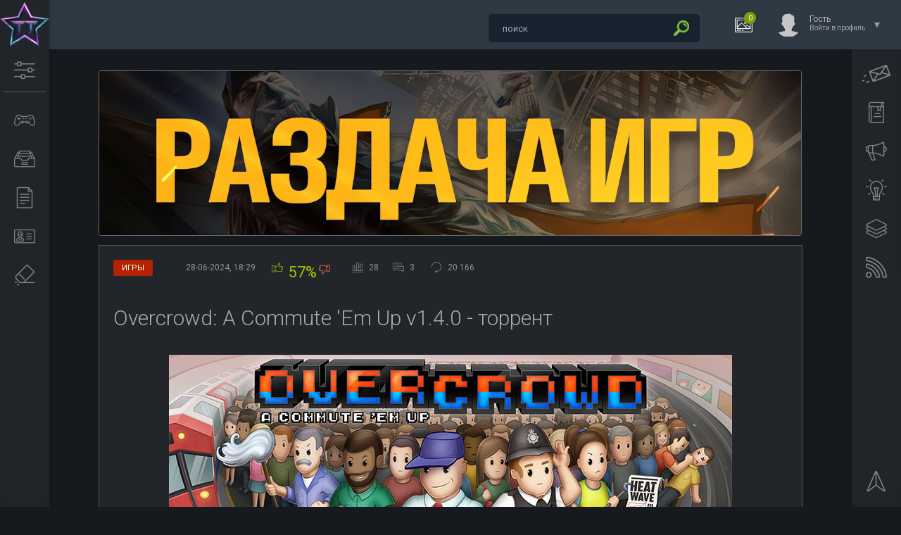

--- FILE ---
content_type: text/html; charset=utf-8
request_url: https://tuttop.com/games/602-overcrowd-a-commute-em-up.html
body_size: 12496
content:
<!DOCTYPE html>
<html lang="ru">
<head>
<meta http-equiv="X-UA-Compatible" content="IE=edge" />
<title>Overcrowd: A Commute 'Em Up v1.4.0 - торрент</title>
<meta charset="utf-8">
<meta name="description" content="Доброго пожаловать в мегаполис Lubdon Town! Вам удостоена честь управлять главным средством передвижения - городским метро! Ваша задача построить и обустроить станции метро, чтобы любому количеству пассажиров было удобно и комфортно.">
<meta name="keywords" content="Overcrowd, A Commute, Em Up, игра, SquarePlay Games, симулятор, скачать">
<meta name="news_keywords" content="стратегия, симулятор, строительство, пиксельная графика">
<link rel="canonical" href="https://tuttop.com/games/602-overcrowd-a-commute-em-up.html">
<link rel="alternate" type="application/rss+xml" title="ТутТоп — лучшие игры на ПК, скачать бесплатно торрент RSS" href="https://tuttop.com/rss.xml">
<link rel="alternate" type="application/rss+xml" title="ТутТоп — лучшие игры на ПК, скачать бесплатно торрент RSS Turbo" href="https://tuttop.com/rssturbo.xml">
<link rel="alternate" type="application/rss+xml" title="ТутТоп — лучшие игры на ПК, скачать бесплатно торрент RSS Dzen" href="https://tuttop.com/rssdzen.xml">
<link rel="preconnect" href="https://tuttop.com/" fetchpriority="high">
<meta property="twitter:title" content="Overcrowd: A Commute 'Em Up v1.4.0 - торрент">
<meta property="twitter:url" content="https://tuttop.com/games/602-overcrowd-a-commute-em-up.html">
<meta property="twitter:card" content="summary_large_image">
<meta property="twitter:image" content="https://tuttop.com/uploads/posts/2019-06/1560327762_overcrowd-a-commute-em-up.jpg">
<meta property="twitter:description" content="Доброго пожаловать в мегаполис Lubdon Town! Вам удостоена честь управлять главным средством передвижения - городским метро! Ваша задача построить и обустроить станции метро, чтобы любому количеству пассажиров было удобно и комфортно. Overcrowd: A Commute 'Em Up - это отличный тактический">
<meta property="og:type" content="article">
<meta property="og:site_name" content="ТутТоп — лучшие игры на ПК, скачать бесплатно торрент">
<meta property="og:title" content="Overcrowd: A Commute 'Em Up v1.4.0 - торрент">
<meta property="og:url" content="https://tuttop.com/games/602-overcrowd-a-commute-em-up.html">
<meta property="og:image" content="https://tuttop.com/uploads/posts/2019-06/1560327762_overcrowd-a-commute-em-up.jpg">
<meta property="og:description" content="Доброго пожаловать в мегаполис Lubdon Town! Вам удостоена честь управлять главным средством передвижения - городским метро! Ваша задача построить и обустроить станции метро, чтобы любому количеству пассажиров было удобно и комфортно. Overcrowd: A Commute 'Em Up - это отличный тактический">

<script src="/engine/classes/min/index.php?g=general&amp;v=74j9z"></script>
<script src="/engine/classes/min/index.php?f=engine/classes/js/jqueryui.js,engine/classes/js/dle_js.js,engine/classes/fancybox/fancybox.js,engine/editor/jscripts/tiny_mce/tinymce.min.js&amp;v=74j9z" defer></script>
<script type="application/ld+json">{"@context":"https://schema.org","@graph":[{"@type":"BreadcrumbList","@context":"https://schema.org/","itemListElement":[{"@type":"ListItem","position":1,"item":{"@id":"https://tuttop.com/","name":"ТутТоп — скачать лучшие игры бесплатно"}},{"@type":"ListItem","position":2,"item":{"@id":"https://tuttop.com/games/","name":"Игры"}},{"@type":"ListItem","position":3,"item":{"@id":"https://tuttop.com/games/602-overcrowd-a-commute-em-up.html","name":"Overcrowd: A Commute 'Em Up v1.4.0 - торрент"}}]}]}</script>
<link rel="stylesheet" href="/templates/Dark/css/style.css?v=1.101" type="text/css" />
<link rel="icon" type="image/png" sizes="32x32" href="/templates/tuttop/images/favicon-32x32.png">
<link rel="icon" type="image/png" sizes="16x16" href="/templates/tuttop/images/favicon-16x16.png">
<link rel="icon" type="image/svg+xml" href="/favicon.svg" />
<link rel="shortcut icon" href="/favicon.ico" />
<link rel="apple-touch-icon" sizes="180x180" href="/apple-touch-icon.png" />
<link rel="apple-touch-icon-precomposed" href="/apple-touch-icon-precomposed.png">
<link rel="apple-touch-icon" sizes="60x60" href="/templates/tuttop/images/apple-touch-icon-60x60.png">
<link rel="apple-touch-icon" sizes="76x76" href="/templates/tuttop/images/apple-touch-icon-76x76.png">
<link rel="apple-touch-icon" sizes="120x120" href="/templates/tuttop/images/apple-touch-icon-120x120.png">
<link href="https://fonts.googleapis.com/css?family=Roboto:300,400,500,400i,700&amp;subset=cyrillic,cyrillic-ext,latin-ext" rel="stylesheet" />
<script type="text/javascript" src="/templates/Dark/js/jquery.ttabs.js"></script>
<script type="text/javascript" src="/templates/Dark/js/jquery.cookie.js"></script>
<script type="text/javascript" src="/templates/Dark/js/jquery.lightbox.min.js?v=1.01"></script>
<script type="text/javascript" src="/templates/Dark/js/active.js?v=1.028"></script>
<script type="text/javascript" src="/templates/Dark/js/fullnews.js?v=1.01"></script>
<meta name="viewport" content="width=device-width, initial-scale=1.0" />
</head>
<body>
<!-- Yandex.Metrika counter -->
<script type="text/javascript">
    (function(m,e,t,r,i,k,a){
        m[i]=m[i]||function(){(m[i].a=m[i].a||[]).push(arguments)};
        m[i].l=1*new Date();
        for (var j = 0; j < document.scripts.length; j++) {if (document.scripts[j].src === r) { return; }}
        k=e.createElement(t),a=e.getElementsByTagName(t)[0],k.async=1,k.src=r,a.parentNode.insertBefore(k,a)
    })(window, document,'script','https://mc.yandex.ru/metrika/tag.js?id=103807320', 'ym');

    ym(103807320, 'init', {ssr:true, webvisor:true, clickmap:true, ecommerce:"dataLayer", accurateTrackBounce:true, trackLinks:true});
</script>
<noscript><div><img src="https://mc.yandex.ru/watch/103807320" style="position:absolute; left:-9999px;" alt="" /></div></noscript>
<!-- /Yandex.Metrika counter -->
<script>
<!--
var dle_root       = '/';
var dle_admin      = '';
var dle_login_hash = '9aa7e6bdec719cf9d3620e45c3341edbb384eba0';
var dle_group      = 5;
var dle_link_type  = 1;
var dle_skin       = 'Dark';
var dle_wysiwyg    = 1;
var dle_min_search = '3';
var dle_act_lang   = ["Подтвердить", "Отмена", "Вставить", "Отмена", "Сохранить", "Удалить", "Загрузка. Пожалуйста, подождите..."];
var menu_short     = 'Быстрое редактирование';
var menu_full      = 'Полное редактирование';
var menu_profile   = 'Просмотр профиля';
var menu_send      = 'Отправить сообщение';
var menu_uedit     = 'Админцентр';
var dle_info       = 'Информация';
var dle_confirm    = 'Подтверждение';
var dle_prompt     = 'Ввод информации';
var dle_req_field  = ["Заполните поле с именем", "Заполните поле с сообщением", "Заполните поле с темой сообщения"];
var dle_del_agree  = 'Вы действительно хотите удалить? Данное действие невозможно будет отменить';
var dle_spam_agree = 'Вы действительно хотите отметить пользователя как спамера? Это приведёт к удалению всех его комментариев';
var dle_c_title    = 'Отправка жалобы';
var dle_complaint  = 'Укажите текст Вашей жалобы для администрации:';
var dle_mail       = 'Ваш e-mail:';
var dle_big_text   = 'Выделен слишком большой участок текста.';
var dle_orfo_title = 'Укажите комментарий для администрации к найденной ошибке на странице:';
var dle_p_send     = 'Отправить';
var dle_p_send_ok  = 'Уведомление успешно отправлено';
var dle_save_ok    = 'Изменения успешно сохранены. Обновить страницу?';
var dle_reply_title= 'Ответ на комментарий';
var dle_tree_comm  = '1';
var dle_del_news   = 'Удалить статью';
var dle_sub_agree  = 'Вы действительно хотите подписаться на комментарии к данной публикации?';
var dle_unsub_agree  = 'Вы действительно хотите отписаться от комментариев к данной публикации?';
var dle_captcha_type  = '0';
var dle_share_interesting  = ["Поделиться ссылкой на выделенный текст", "Twitter", "Facebook", "Вконтакте", "Прямая ссылка:", "Нажмите правой клавишей мыши и выберите «Копировать ссылку»"];
var DLEPlayerLang     = {prev: 'Предыдущий',next: 'Следующий',play: 'Воспроизвести',pause: 'Пауза',mute: 'Выключить звук', unmute: 'Включить звук', settings: 'Настройки', enterFullscreen: 'На полный экран', exitFullscreen: 'Выключить полноэкранный режим', speed: 'Скорость', normal: 'Обычная', quality: 'Качество', pip: 'Режим PiP'};
var DLEGalleryLang    = {CLOSE: 'Закрыть (Esc)', NEXT: 'Следующее изображение', PREV: 'Предыдущее изображение', ERROR: 'Внимание! Обнаружена ошибка', IMAGE_ERROR: 'Не удалось загрузить изображение', TOGGLE_SLIDESHOW: 'Просмотр слайдшоу',TOGGLE_FULLSCREEN: 'Полноэкранный режим', TOGGLE_THUMBS: 'Включить / Выключить уменьшенные копии', ITERATEZOOM: 'Увеличить / Уменьшить', DOWNLOAD: 'Скачать изображение' };
var DLEGalleryMode    = 1;
var DLELazyMode       = 0;
var allow_dle_delete_news   = false;

jQuery(function($){
					setTimeout(function() {
						$.get(dle_root + "engine/ajax/controller.php?mod=adminfunction", { 'id': '602', action: 'newsread', user_hash: dle_login_hash });
					}, 5000);
find_comment_onpage();

	
	
	tinyMCE.baseURL = dle_root + 'engine/editor/jscripts/tiny_mce';
	tinyMCE.suffix = '.min';
	var dle_theme = ' dle_theme_dark';

	if(dle_theme != '') {
		$('body').addClass( dle_theme );
	} else {
		if ( $("body").hasClass('dle_theme_dark') ) {
			dle_theme = 'dle_theme_dark';
		}
	}
	var additionalplugins = '';
	var maxheight = $(window).height() - 50;
	
	if (typeof getBaseSize === "function") {
		var height = 260 * getBaseSize();
	} else {
		var height = 260;
	}

	if($('body').hasClass('editor-autoheight')) {
       additionalplugins += ' autoresize';
    }

	tinymce.init({
		selector: 'textarea#comments',
		language : "ru",
		directionality: 'ltr',
		body_class: dle_theme,
		skin: dle_theme == 'dle_theme_dark' ? 'oxide-dark' : 'oxide',
		element_format : 'html',
		width : "100%",
		height : height,
		min_height : 40,
		max_height: maxheight,
		autoresize_bottom_margin: 1,
		statusbar: false,
		deprecation_warnings: false,
		promotion: false,
		cache_suffix: '?v=74j9z',
		license_key: 'gpl',
		plugins: "lists quickbars dlebutton codesample"+additionalplugins,
		
		draggable_modal: true,
		toolbar_mode: 'floating',
		contextmenu: false,
		relative_urls : false,
		convert_urls : false,
		remove_script_host : false,
		browser_spellcheck: true,
		extended_valid_elements : "div[align|style|class|data-commenttime|data-commentuser|contenteditable],span[id|data-username|data-userurl|align|style|class|contenteditable],b/strong,i/em,u,s,p[align|style|class|contenteditable],pre[class],code",
		quickbars_insert_toolbar: '',
		quickbars_selection_toolbar: 'bold italic underline | dlequote dlespoiler dlehide',
		paste_postprocess: (editor, args) => {
			args = DLEPasteSafeText(args, 0);
		},
		paste_as_text: true,

	    formats: {
	      bold: {inline: 'b'},
	      italic: {inline: 'i'},
	      underline: {inline: 'u', exact : true},
	      strikethrough: {inline: 's', exact : true}
	    },

		elementpath: false,
		branding: false,
		
		dle_root : dle_root,
		dle_upload_area : "comments",
		dle_upload_user : "",
		dle_upload_news : "0",
		
		menubar: false,
		link_default_target: '_blank',
		editable_class: 'contenteditable',
		noneditable_class: 'noncontenteditable',
		image_dimensions: true,
		paste_data_images: false,

		
		toolbar: "bold italic underline | alignleft aligncenter alignright | bullist numlist | dleemo  | dlequote codesample dlespoiler dlehide",
		
		mobile: {
			toolbar_mode: "sliding",
			toolbar: "bold italic underline | alignleft aligncenter alignright | bullist numlist | dleemo  dlequote dlespoiler dlehide",
			
		},
		
		content_css : dle_root + "engine/editor/css/content.css?v=74j9z",
		
		codesample_languages: [
			{ text: 'HTML/XML', value: 'markup' },
			{ text: 'JavaScript', value: 'javascript' },
			{ text: 'CSS', value: 'css' },
			{ text: 'PHP', value: 'php' },
			{ text: 'SQL', value: 'sql' },
			{ text: 'Ruby', value: 'ruby' },
			{ text: 'Python', value: 'python' },
			{ text: 'Java', value: 'java' },
			{ text: 'C', value: 'c' },
			{ text: 'C#', value: 'csharp' },
			{ text: 'C++', value: 'cpp' }
		],

		setup: (editor) => {

			const onCompeteAction = (autocompleteApi, rng, value) => {
				editor.selection.setRng(rng);
				editor.insertContent(value);
				autocompleteApi.hide();
			};

			editor.ui.registry.addAutocompleter('getusers', {
			trigger: '@',
			minChars: 1,
			columns: 1,
			onAction: onCompeteAction,
			fetch: (pattern) => {

				return new Promise((resolve) => {

					$.get(dle_root + "engine/ajax/controller.php?mod=find_tags", { mode: 'users', term: pattern, skin: dle_skin, user_hash: dle_login_hash }, function(data){
						if ( data.found ) {
							resolve(data.items);
						}
					}, "json");

				});
			}
			});
		}

	});
				$('#dle-comments-form').submit(function() {
					if( $('#comments-image-uploader').data('files') == 'selected' ) {
						$('#comments-image-uploader').plupload('start');
					} else {
						doAddComments();
					}
					return false;
				});
});
//-->
</script>
<div class="head-line">
	<div class="head-line2">
		<div class="head-speedbar">
			<i class="flaticon-home"></i><div class="speed-b"><a href="https://tuttop.com/">ТутТоп — скачать лучшие игры бесплатно</a> » <a href="https://tuttop.com/games/">Игры</a> » Overcrowd: A Commute 'Em Up v1.4.0 - торрент</div>
			<u></u>
		</div>
	</div>
	<div class="head-right">
		<div class="search-block">
	<form method="post" action="">
		<input type="hidden" name="do" value="search">
		<input type="hidden" name="subaction" value="search" />
		<input name="story" type="text" class="form-text" id="story" value="поиск"
			onblur="if(this.value=='') this.value='поиск';"
			onfocus="if(this.value=='поиск') this.value='';"
			title="наберите Ваш запрос и нажмите enter" />
		<input type="image" src="/templates/Dark/images/search.png" alt="Найти!" class="form-search" />
	</form>
        </div>
		<div class="new-news-count" rel="/lastnews/">
			<i class="flaticon-image"></i>
			<span>0</span>
			<div class="news-popup"><div class="popup-title">Новости за сегодня:</div><div class="load-box"></div></div>
			<div class="hoverget"></div>
		</div>
		

<div class="login-open">
	<div class="login-ava">
		<img src="/templates/Dark/dleimages/noavatar.png" alt="Гость" />
	</div>
	<div class="login-open-title">
		Гость
	</div>
	<div class="login-open-title2">
		Войти в профиль
	</div>
	<i></i>
</div>
<div class="login-block">
	<form method="post" action="">
		<div class="login-line">
			<div class="login-title">Логин:</div>
			<input name="login_name" type="text" class="login-input-text" title="Ваше имя на сайте" />
		</div>
		<div class="login-line">
			<div class="login-title">Пароль:</div>
			<input name="login_password" type="password" class="login-input-text" title="Ваш пароль" />
		</div>
		<div class="login-line">
			<input onclick="submit();" type="submit" class="enter" value="ВОЙТИ" /><input name="login" type="hidden" id="login" value="submit" />
		</div>
		<div class="reg-link">
			<a href="https://tuttop.com/index.php?do=register" title="Регистрация на сайте">Регистрация</a> / 
			<a href="https://tuttop.com/index.php?do=lostpassword" title="Восстановление пароля">Забыл все?</a>
		</div>
		
		<div class="login-soc">
			<div class="login-soc-title">
				Войти через:
			</div>
			<a href="https://oauth.vk.com/authorize?client_id=6635255&amp;redirect_uri=https%3A%2F%2Ftuttop.com%2Findex.php%3Fdo%3Dauth-social%26provider%3Dvk&amp;scope=offline%2Cemail&amp;state=1fdaa13ac89a10f295a13781c09dfcac&amp;response_type=code&amp;v=5.90" title="ВКонтакте" class="login-soc1" target="_blank"></a>
			<a href="https://accounts.google.com/o/oauth2/auth?client_id=311134171825-ap8gvr6a3p58jcsd3qsb6i5sj7tbm6aj.apps.googleusercontent.com&amp;redirect_uri=https%3A%2F%2Ftuttop.com%2Findex.php%3Fdo%3Dauth-social%26provider%3Dgoogle&amp;scope=https%3A%2F%2Fwww.googleapis.com%2Fauth%2Fuserinfo.email+https%3A%2F%2Fwww.googleapis.com%2Fauth%2Fuserinfo.profile&amp;state=1fdaa13ac89a10f295a13781c09dfcac&amp;response_type=code" title="Google" class="login-soc6" target="_blank"></a>
			<a href="https://oauth.yandex.ru/authorize?client_id=d4788713906e4eb0aa32e8e721826448&amp;redirect_uri=https%3A%2F%2Ftuttop.com%2Findex.php%3Fdo%3Dauth-social%26provider%3Dyandex&amp;state=1fdaa13ac89a10f295a13781c09dfcac&amp;response_type=code" title="Яндекс" class="login-soc5" target="_blank"></a>
		</div>
		<div style="clear: both;height: 20px;"></div>
		
	</form>
	<div class="login-close"></div>
</div>

	</div>
</div>
<div class="left-panel">
	<a href="/" aria-label="Логотип сайта" class="logo"><span>Туттоп</span></a>
	<div class="mob-menu"><i class="flaticon-settings-2"></i></div>
	<div class="mob-menu2"><i class="flaticon-settings-2"></i><span>Закрыть меню</span></div>
	<div class="left-menu">
		<a href="/games/" aria-label="Раздел с играми" class="left-menu-link"><i class="flaticon-gamepad"></i><span>Игры</span></a>
		<a href="/tags.html?lightbox[width]=60p&lightbox[height]=50p" aria-label="Список меток к играм" class="left-menu-link lightbox"><i class="flaticon-inbox"></i><span>Метки к играм</span></a>
		<a href="/other/" aria-label="Другие новости" class="left-menu-link"><i class="flaticon-file-2"></i><span>Разное</span></a>
		<a href="/site-info.html?lightbox[width]=60p&lightbox[height]=60p" aria-label="Информация о сайте" class="left-menu-link lightbox"><i class="flaticon-id-card"></i><span>О нас</span></a>
		<a href="/Disclaimer.html?lightbox[width]=50p&lightbox[height]=30p" aria-label="Disclaimer" class="left-menu-link lightbox"><i class="flaticon-eraser"></i><span>Disclaimer</span></a>
	</div>
</div>
<div class="main-center-block cols2">
	
	
	
	<div style="clear: both;"></div>
	
	
	<div class="one-col"><div class="dle_b_banerfull" data-dlebid="5" data-dlebclicks="yes" ><a href="https://t.me/TutTopGame" target="_blank"><img src="/uploads/tl4.jpg" class="bannerpic" alt="Telegram No Pay Games"></a></div>
		
		<div class="full-news">
	<div class="main-news-info">
		<div class="main-news-info-item main-news-info-item-category">
			<a href="https://tuttop.com/games/">Игры</a>
		</div>
		<div class="main-news-info-item">
		    <span title="Дата публикации">28-06-2024, 18:29</span>
		</div>
		<div class="main-news-info-item frating-plus">
			<a href="#" onclick="doRate('plus', '602'); return false;" ><span title="Понравилось"><i class="flaticon-like"></i></span></a>
		</div><div class="short-rate-perc"><span data-ratig-layer-id="602"><span class="ratingtypeplusminus ratingplus" >+4</span></span><span data-vote-num-id="602">28</span></div>
		<div class="main-news-info-item frating-minus">
			<a href="#" onclick="doRate('minus', '602'); return false;" ><span title="Не понравилось"><i class="flaticon-like"></i></span></a>
		</div>
		<div class="main-news-info-item">
			<span title="Количество проголосовавших"><i class="flaticon-bar-chart"></i><span data-vote-num-id="602">28</span></span>
		</div><div class="main-news-info-item">
			<span title="Комментариев"><i class="flaticon-chat"></i>3</span>
		</div>
		
				<div class="main-news-info-item">
			<span title="Количество просмотров"><i class="flaticon-reload"></i>20 166</span>
		</div>
	</div>
	<div class="main-news-title">
		<h1>Overcrowd: A Commute &#039;Em Up v1.4.0 - торрент</h1>
	</div>
	<div class="full-news-content">
		<div style="text-align:center;"><!--dle_image_begin:https://tuttop.com/uploads/posts/2019-06/1560327762_overcrowd-a-commute-em-up.jpg|--><img src="/uploads/posts/2019-06/1560327762_overcrowd-a-commute-em-up.jpg" style="max-width:100%;" alt="Overcrowd: A Commute 'Em Up v1.4.0 - торрент"><!--dle_image_end--></div><br><br>Доброго пожаловать в мегаполис Lubdon Town! Вам удостоена честь управлять главным средством передвижения - городским метро! Ваша задача построить и обустроить станции метро, чтобы любому количеству пассажиров было удобно и комфортно. Overcrowd: A Commute 'Em Up - это отличный тактический менеджмент-симулятор позволяющий в полной мере проявить все свои конструкторские способности.<br><br><div style="text-align:center;"><!--TBegin:https://tuttop.com/uploads/posts/2019-06/1560327773_scr.jpg|--><a href="https://tuttop.com/uploads/posts/2019-06/1560327773_scr.jpg" class="highslide" target="_blank"><img src="/uploads/posts/2019-06/thumbs/1560327773_scr.jpg" style="max-width:100%;" alt=""></a><!--TEnd--> <!--TBegin:https://tuttop.com/uploads/posts/2019-06/1560327755_scr2.jpg|--><a href="https://tuttop.com/uploads/posts/2019-06/1560327755_scr2.jpg" class="highslide" target="_blank"><img src="/uploads/posts/2019-06/thumbs/1560327755_scr2.jpg" style="max-width:100%;" alt=""></a><!--TEnd--><br><!--TBegin:https://tuttop.com/uploads/posts/2019-06/1560327764_scr3.jpg|--><a href="https://tuttop.com/uploads/posts/2019-06/1560327764_scr3.jpg" class="highslide" target="_blank"><img src="/uploads/posts/2019-06/thumbs/1560327764_scr3.jpg" style="max-width:100%;" alt=""></a><!--TEnd--> <!--TBegin:https://tuttop.com/uploads/posts/2019-06/1560327734_scr4.jpg|--><a href="https://tuttop.com/uploads/posts/2019-06/1560327734_scr4.jpg" class="highslide" target="_blank"><img src="/uploads/posts/2019-06/thumbs/1560327734_scr4.jpg" style="max-width:100%;" alt=""></a><!--TEnd--></div><br><br><b>Системные требования:</b><br>✔ Операционная система: Windows 7, 8, 10<br>✔ Процессор: i5 or equivalent<br>✔ Оперативная память: 4 GB ОЗУ<br>✔ Видеокарта: nvidia 420m or equivalent (integrated cards not recommended)<br>✔ Место на диске: 500 Мб<br><br>Жанр: симулятор, стратегия<br>Разработчик: SquarePlay Games<br>Платформа: PC<br>Версия: <b>1.4.0</b><br>Язык интерфейса: английский<br><br>Размер: 958.0 Мб<br><br><b>Скачать Overcrowd: A Commute 'Em Up v1.4.0 - торрент</b>
<div class="file-container">
    <button class="download" id="4458">Скачать торрент</button>
</div>
<div id="overlay"></div>
<div id="popup">
    <span class="close-btn" onclick="closePopup()">&times;</span>
    <h2 id="file-title">Overcrowd: A Commute &#039;Em Up v1.4.0 - торрент</h2>
    <p id="file-size">Размер: 958.0 Мб</p>
    <button id="download-btn">Скачать</button>
</div>
<noindex><div class="telegram"><a href="https://t.me/tuttopgame/1816">Скачать с Telegram</a></div><div style="clear: both;"></div></noindex>
	</div>	
	<div class="full-news-tags tags-block">
		<a href="https://tuttop.com/tags/%D1%81%D1%82%D1%80%D0%B0%D1%82%D0%B5%D0%B3%D0%B8%D1%8F/">стратегия</a><a href="https://tuttop.com/tags/%D1%81%D0%B8%D0%BC%D1%83%D0%BB%D1%8F%D1%82%D0%BE%D1%80/">симулятор</a><a href="https://tuttop.com/tags/%D1%81%D1%82%D1%80%D0%BE%D0%B8%D1%82%D0%B5%D0%BB%D1%8C%D1%81%D1%82%D0%B2%D0%BE/">строительство</a><a href="https://tuttop.com/tags/%D0%BF%D0%B8%D0%BA%D1%81%D0%B5%D0%BB%D1%8C%D0%BD%D0%B0%D1%8F%20%D0%B3%D1%80%D0%B0%D1%84%D0%B8%D0%BA%D0%B0/">пиксельная графика</a>
	</div>
	<div class="full-news-other">
		<script src="//yastatic.net/es5-shims/0.0.2/es5-shims.min.js"></script>
		<script src="//yastatic.net/share2/share.js"></script>
		<div class="ya-share2" data-services="vkontakte,facebook,odnoklassniki,twitter,moimir,collections" data-counter=""></div>
	</div>	
	<div class="related-news-block">
		<div class="related-news-block-title">
			Похожие игры
		</div>
		<div class="related-news-block-content">
			<div class="rel-news">
	<div class="rel-news-title">
		<a href="https://tuttop.com/games/1177-stationflow-torrent.html">STATIONflow v1.0.3 - торрент</a>
	</div>
	<div class="rel-news-image">
		<a href="https://tuttop.com/games/1177-stationflow-torrent.html"><img src="/uploads/posts/2020-05/1589619502_stationflow.jpg" alt="STATIONflow v1.0.3 - торрент" /></a>
	</div>
	<div class="rel-news-cat">
		STATIONflow - это трехмерный симулятор в котором вам предстоит организовать огромный трафик людей в метро. Стройте станции, делая их максимально эффективными, простыми и удобными. Метро должно...
	</div>
</div><div class="rel-news">
	<div class="rel-news-title">
		<a href="https://tuttop.com/games/308-the-last-leviathan.html">The Last Leviathan v0.3.3 - игра на стадии разработки</a>
	</div>
	<div class="rel-news-image">
		<a href="https://tuttop.com/games/308-the-last-leviathan.html"><img src="/uploads/posts/2018-11/1541752476_the-last-leviathan.jpg" alt="The Last Leviathan v0.3.3 - игра на стадии разработки" /></a>
	</div>
	<div class="rel-news-cat">
		The Last Leviathan – это амбициозный проект молодой студии Super Punk Games в котором игроки могут строить различные плавающие судна-корабли и в бою тестировать свои творения. Ваша задача построить...
	</div>
</div><div class="rel-news">
	<div class="rel-news-title">
		<a href="https://tuttop.com/games/129-mini-metro-polnaja-versija-na-russkom.html">Mini Metro Build 15988500 – полная версия на русском</a>
	</div>
	<div class="rel-news-image">
		<a href="https://tuttop.com/games/129-mini-metro-polnaja-versija-na-russkom.html"><img src="/uploads/posts/2018-08/1534412267_mini-metro.jpg" alt="Mini Metro Build 15988500 – полная версия на русском" /></a>
	</div>
	<div class="rel-news-cat">
		Mini Metro – это симулятор строительства метро. Как и в реальной жизни, вы будете постепенно расширять и улучшать свой метрополитен. Поначалу, все будет казаться простым: соединил станции и дело...
	</div>
</div><div class="rel-news">
	<div class="rel-news-title">
		<a href="https://tuttop.com/games/3497-spacelines-from-the-far-out.html">Spacelines from the Far Out v27.07.2023 - торрент</a>
	</div>
	<div class="rel-news-image">
		<a href="https://tuttop.com/games/3497-spacelines-from-the-far-out.html"><img src="/uploads/posts/2023-07/spacelines-from-the-far-out.jpg" alt="Spacelines from the Far Out v27.07.2023 - торрент" /></a>
	</div>
	<div class="rel-news-cat">
		Spacelines from the Far Out - это юмористический симулятор управления собственным космолетом. Следите за состоянием не только членов своего корабля, но также и за пассажирами. Ваша задача наладить...
	</div>
</div><div class="rel-news">
	<div class="rel-news-title">
		<a href="https://tuttop.com/games/1983-calico-torrent.html">Calico v20250418 торрент</a>
	</div>
	<div class="rel-news-image">
		<a href="https://tuttop.com/games/1983-calico-torrent.html"><img src="/uploads/posts/2021-08/1630047184_calico.jpg" alt="Calico v20250418 торрент" /></a>
	</div>
	<div class="rel-news-cat">
		Calico - это симулятор кафе, но не просто кафе, а кошачье кафе! Это главная особенность вашего заведения, которая привлекает много посетителей. Ваша задача обустроить кафе так, чтобы оно было удобно...
	</div>
</div><div class="rel-news">
	<div class="rel-news-title">
		<a href="https://tuttop.com/games/1198-poly-bridge-2-polnaja-versija-na-russkom-torrent.html">Poly Bridge 2 v1.63 полная версия на русском - торрент</a>
	</div>
	<div class="rel-news-image">
		<a href="https://tuttop.com/games/1198-poly-bridge-2-polnaja-versija-na-russkom-torrent.html"><img src="/uploads/posts/2020-05/1590738401_poly-bridge-2.jpg" alt="Poly Bridge 2 v1.63 полная версия на русском - торрент" /></a>
	</div>
	<div class="rel-news-cat">
		Один из самых популярных и успешных мостостроительных симуляторов обновился до второй части. Перед вами Poly Bridge 2 с новой улучшенной физикой, новыми уровнями, дополнительными деталями для...
	</div>
</div><div class="rel-news">
	<div class="rel-news-title">
		<a href="https://tuttop.com/games/817-parkasaurus.html">Parkasaurus Build 11615857 - торрент</a>
	</div>
	<div class="rel-news-image">
		<a href="https://tuttop.com/games/817-parkasaurus.html"><img src="/uploads/posts/2019-10/1570956855_parkasaurus.jpg" alt="Parkasaurus Build 11615857 - торрент" /></a>
	</div>
	<div class="rel-news-cat">
		Parkasaurus - это симулятор в котором вы попытаетесь построить красивый, функциональный и главное прибыль парк с динозаврами. Для каждого динозавра нужна свои биосфера, так что продумывайте...
	</div>
</div><div class="rel-news">
	<div class="rel-news-title">
		<a href="https://tuttop.com/games/5649-departed.html">Departed Build 16398363 - торрент</a>
	</div>
	<div class="rel-news-image">
		<a href="https://tuttop.com/games/5649-departed.html"><img src="/uploads/posts/2024-12/departed.jpg" alt="Departed Build 16398363 - торрент" /></a>
	</div>
	<div class="rel-news-cat">
		Departed — это игра на обнаружение аномалий, где вам предстоит выбраться из зацикленной системы метро. Чтобы сбежать из петли и выиграть, вы должны исследовать окружающую среду и находить аномалии,...
	</div>
</div>
			<div style="clear: both;"></div>
		</div>
	</div>
	<div class="main-news-line"></div>	
	<div class="fullcom-block">
		<div class="fullcom-block-title">
			Комментарии к новости
		</div>
		<div class="fullcom-block-content">
			<form method="post" name="dlemasscomments" id="dlemasscomments"><div id="dle-comments-list">

<div id="dle-ajax-comments"></div>
<div id="comment"></div><ol class="comments-tree-list"><li id="comments-tree-item-5793" class="comments-tree-item" ><div id='comment-id-5793'><div class="comment-item">
  <div class="comment-item-left">
		<div class="comment-item-image">
			<img src="//tuttop.com/uploads/fotos/foto_895.jpg" alt="t0shik" />
		</div>	
	</div>
	<div class="comment-item-right">
		<div class="comment-item-date">
			<span class="comment-item-author">Тоша Мамон</span>
			 24 сентября 2019 22:38  <br /> Группа: Посетители
		</div>
			 					 
			 <div align="right">
		<div class="main-news-info-item frating-plus">
			<a href="#" onclick="doCommentsRate('plus', '5793'); return false;" ><span title="Понравилось"><i class="flaticon-like"></i></span></a>  &nbsp &nbsp<span data-comments-ratig-layer-id="5793"><span class="ratingtypeplusminus ratingzero" >0</span></span>
		</div>
		<div class="main-news-info-item frating-minus">
			<a href="#" onclick="doCommentsRate('minus', '5793'); return false;" ><span title="Не понравилось"><i class="flaticon-like"></i></span></a>
		</div></div>		
		<div class="comment-item-text">
		<div id='comm-id-5793'>На раздачу кто-нибудь плиз</div><div style="clear: both;"></div>
		</div>		
	</div>
	<div class="comments-item-links">
		<a onclick="dle_reply('5793', '0', '0'); return false;" href="#">ответить</a> <a onmouseover="dle_copy_quote('Тоша&nbsp;Мамон', '1569353882', '24 сентября 2019 22:38, Тоша&nbsp;Мамон написал:'); return false;" onclick="dle_ins('5793'); return false;" href="#">цитировать</a>    <a href="javascript:AddComplaint('5793', 'comments')">жалоба</a>
	</div>
</div></div></li><li id="comments-tree-item-5235" class="comments-tree-item" ><div id='comment-id-5235'><div class="comment-item">
  <div class="comment-item-left">
		<div class="comment-item-image">
			<img src="/templates/Dark/dleimages/noavatar.png" alt="" />
		</div>	
	</div>
	<div class="comment-item-right">
		<div class="comment-item-date">
			<span class="comment-item-author">23grace</span>
			 5 августа 2019 10:14  <br /> Группа: Гости
		</div>
			 					 
			 <div align="right">
		<div class="main-news-info-item frating-plus">
			<a href="#" onclick="doCommentsRate('plus', '5235'); return false;" ><span title="Понравилось"><i class="flaticon-like"></i></span></a>  &nbsp &nbsp<font color="#869e00"><span data-comments-ratig-layer-id="5235"><span class="ratingtypeplusminus ratingplus" >+1</span></span></font>
		</div>
		<div class="main-news-info-item frating-minus">
			<a href="#" onclick="doCommentsRate('minus', '5235'); return false;" ><span title="Не понравилось"><i class="flaticon-like"></i></span></a>
		</div></div>		
		<div class="comment-item-text">
		<div id='comm-id-5235'>Раздача пустовата<br><br></div><div style="clear: both;"></div>
		</div>		
	</div>
	<div class="comments-item-links">
		<a onclick="dle_reply('5235', '0', '0'); return false;" href="#">ответить</a> <a onmouseover="dle_copy_quote('23grace', '1564989289', '5 августа 2019 10:14, 23grace написал:'); return false;" onclick="dle_ins('5235'); return false;" href="#">цитировать</a>    <a href="javascript:AddComplaint('5235', 'comments')">жалоба</a>
	</div>
</div></div></li><li id="comments-tree-item-4575" class="comments-tree-item" ><div id='comment-id-4575'><div class="comment-item">
  <div class="comment-item-left">
		<div class="comment-item-image">
			<img src="/templates/Dark/dleimages/noavatar.png" alt="" />
		</div>	
	</div>
	<div class="comment-item-right">
		<div class="comment-item-date">
			<span class="comment-item-author">Maya Amano</span>
			 13 июня 2019 12:39  <br /> Группа: Гости
		</div>
			 					 
			 <div align="right">
		<div class="main-news-info-item frating-plus">
			<a href="#" onclick="doCommentsRate('plus', '4575'); return false;" ><span title="Понравилось"><i class="flaticon-like"></i></span></a>  &nbsp &nbsp<span data-comments-ratig-layer-id="4575"><span class="ratingtypeplusminus ratingzero" >0</span></span>
		</div>
		<div class="main-news-info-item frating-minus">
			<a href="#" onclick="doCommentsRate('minus', '4575'); return false;" ><span title="Не понравилось"><i class="flaticon-like"></i></span></a>
		</div></div>		
		<div class="comment-item-text">
		<div id='comm-id-4575'>Дизайн оставляет желать лучшего. рисовка под пиксель арт, но им не является. </div><div style="clear: both;"></div>
		</div>		
	</div>
	<div class="comments-item-links">
		<a onclick="dle_reply('4575', '0', '0'); return false;" href="#">ответить</a> <a onmouseover="dle_copy_quote('Maya&nbsp;Amano', '1560418756', '13 июня 2019 12:39, Maya&nbsp;Amano написал:'); return false;" onclick="dle_ins('4575'); return false;" href="#">цитировать</a>    <a href="javascript:AddComplaint('4575', 'comments')">жалоба</a>
	</div>
</div></div></li></ol></div></form>

			<div style="clear: both;"></div><!--dlenavigationcomments-->
<form  method="post" name="dle-comments-form" id="dle-comments-form" ><div class="add-comment">
	<div class="add-comment-title">
		Добавить свой комментарий:<br /><br />
		Обязательно прочтите: <a href="/comment.html?lightbox[width]=60p&lightbox[height]=70p" class="lightbox"><b>правила и ответы на частые вопросы</b></a> 
	</div>
	
	<div class="form-line-tt">
		<div class="form-line-tt-left">
			Ваше Имя:
		</div>
		<div class="form-line-tt-right">
			<input type="text" name="name" id="name" class="form-input-stand" value="" aria-label="Name" />
		</div>
	</div>
	<div class="form-line-tt">
		<div class="form-line-tt-left">
			Ваш E-Mail:
		</div>
		<div class="form-line-tt-right">
			<input type="text" name="mail" id="mail" class="form-input-stand" value="" aria-label="E-Mail" />
		</div>
	</div>
	
	
	<div class="form-line-tt" style="padding: 10px 0 10px 0;">
		<script>
	var text_upload = "Загрузка файлов и изображений на сервер";
	var dle_quote_title  = "Цитата:";
</script><div class="dleaddcomments-editor wseditor dlecomments-editor dle_theme_dark">
	<textarea id="comments" name="comments" style="width:100%;height:260px;"></textarea>
</div>
	</div>
	
	
	<div class="form-line-tt">
		<div class="form-line-tt-left">
			Это код:
		</div>
		<div class="form-line-tt-right">
			<a onclick="reload(); return false;" title="Кликните на изображение чтобы обновить код, если он неразборчив" href="#"><span id="dle-captcha"><img src="/engine/modules/antibot/antibot.php" alt="Кликните на изображение чтобы обновить код, если он неразборчив" width="160" height="80"></span></a>
		</div>
	</div>
	<div class="form-line-tt">
		<div class="form-line-tt-left" style="width: 100px;">
			Введите сюда:
		</div>
		<div class="form-line-tt-right">
			<input type="text" name="sec_code" id="sec_code" class="form-input-stand" aria-label="Secret Code" />
		</div>
	</div>
	
	
	
	<div class="form-submit-block-tt">
		<input value="Добавить" name="submit" type="submit" class="form-button-tt" />
	</div>
</div>
		<input type="hidden" name="subaction" value="addcomment">
		<input type="hidden" name="post_id" id="post_id" value="602"><input type="hidden" name="user_hash" value="9aa7e6bdec719cf9d3620e45c3341edbb384eba0"></form>
		</div>
	</div>
</div>
		<div style="clear: both;"></div>
		
				<div class="main-block">
			<div class="main-block-title">
				Популярные игры
			</div>
			<div class="main-block-content">
				<div class="top-news">
	<div class="top-news-rating">
		<i class="flaticon-favorites"></i>
		<div class="top-news-rating-num"><span data-ratig-layer-id="693"><span class="ratingtypeplusminus ratingplus" >+1494</span></span></div>
	</div>
	<div class="top-news-rating-title">
		<a href="https://tuttop.com/games/693-people-playground-torrent.html">People Playground v1.28.2 торрент</a>
	</div>
</div><div class="top-news">
	<div class="top-news-rating">
		<i class="flaticon-favorites"></i>
		<div class="top-news-rating-num"><span data-ratig-layer-id="40"><span class="ratingtypeplusminus ratingplus" >+1289</span></span></div>
	</div>
	<div class="top-news-rating-title">
		<a href="https://tuttop.com/games/40-subnautica-polnaja-versija-na-russkom.html">Subnautica v02.07.2024 – полная версия на русском</a>
	</div>
</div><div class="top-news">
	<div class="top-news-rating">
		<i class="flaticon-favorites"></i>
		<div class="top-news-rating-num"><span data-ratig-layer-id="43"><span class="ratingtypeplusminus ratingplus" >+1025</span></span></div>
	</div>
	<div class="top-news-rating-title">
		<a href="https://tuttop.com/games/43-rimworld-na-russkom.html">RimWorld v1.5.4409 rev1118 на русском + DLC Royalty &amp; Ideology &amp; Biotech &amp; Anomaly</a>
	</div>
</div><div class="top-news">
	<div class="top-news-rating">
		<i class="flaticon-favorites"></i>
		<div class="top-news-rating-num"><span data-ratig-layer-id="39"><span class="ratingtypeplusminus ratingplus" >+983</span></span></div>
	</div>
	<div class="top-news-rating-title">
		<a href="https://tuttop.com/games/39-my-summer-car.html">My Summer Car v250120-01 игра на стадии разработки</a>
	</div>
</div><div class="top-news">
	<div class="top-news-rating">
		<i class="flaticon-favorites"></i>
		<div class="top-news-rating-num"><span data-ratig-layer-id="35"><span class="ratingtypeplusminus ratingplus" >+829</span></span></div>
	</div>
	<div class="top-news-rating-title">
		<a href="https://tuttop.com/games/35-beamngdrive.html">BeamNG.drive v10.04.2025 - игра на стадии разработки</a>
	</div>
</div><div class="top-news">
	<div class="top-news-rating">
		<i class="flaticon-favorites"></i>
		<div class="top-news-rating-num"><span data-ratig-layer-id="63"><span class="ratingtypeplusminus ratingplus" >+672</span></span></div>
	</div>
	<div class="top-news-rating-title">
		<a href="https://tuttop.com/games/63-oxygen-not-included.html">Oxygen Not Included v663500 полная версия на русском</a>
	</div>
</div><div class="top-news">
	<div class="top-news-rating">
		<i class="flaticon-favorites"></i>
		<div class="top-news-rating-num"><span data-ratig-layer-id="27"><span class="ratingtypeplusminus ratingplus" >+603</span></span></div>
	</div>
	<div class="top-news-rating-title">
		<a href="https://tuttop.com/games/27-kenshi.html">Kenshi v1.0.68f - полная версия на русском</a>
	</div>
</div><div class="top-news">
	<div class="top-news-rating">
		<i class="flaticon-favorites"></i>
		<div class="top-news-rating-num"><span data-ratig-layer-id="2245"><span class="ratingtypeplusminus ratingplus" >+561</span></span></div>
	</div>
	<div class="top-news-rating-title">
		<a href="https://tuttop.com/games/2245-five-nights-at-freddys-security-breach.html">Five Nights at Freddy&#039;s: Security Breach Build 11904663 - торрент</a>
	</div>
</div><div class="top-news">
	<div class="top-news-rating">
		<i class="flaticon-favorites"></i>
		<div class="top-news-rating-num"><span data-ratig-layer-id="23"><span class="ratingtypeplusminus ratingplus" >+547</span></span></div>
	</div>
	<div class="top-news-rating-title">
		<a href="https://tuttop.com/games/23-slime-rancher-polnaja-versija-na-russkom.html">Slime Rancher v1.4.4 + DLC - полная версия на русском</a>
	</div>
</div><div class="top-news">
	<div class="top-news-rating">
		<i class="flaticon-favorites"></i>
		<div class="top-news-rating-num"><span data-ratig-layer-id="443"><span class="ratingtypeplusminus ratingplus" >+525</span></span></div>
	</div>
	<div class="top-news-rating-title">
		<a href="https://tuttop.com/games/443-subnautica-below-zero.html">Subnautica: Below Zero v14.05.2025 – полная версия на русском</a>
	</div>
</div>
			</div>
		</div>
		
	</div>
	
</div>
<div class="right-panel">
	<div class="right-menu">
		<a href="/index.php?do=feedback" aria-label="Раздел с играми" class="left-menu-link"><i class="flaticon-message"></i><span>Обратная связь</span></a>
		<a href="/rules2.html?lightbox[width]=60p&lightbox[height]=75p" aria-label="Правила использования сайта" class="left-menu-link lightbox"><i class="flaticon-book"></i><span>Правила</span></a>
		<a href="/FAQ.html?lightbox[width]=60p&lightbox[height]=75p" aria-label="Советы для посетителей" class="left-menu-link lightbox"><i class="flaticon-megaphone"></i><span>Советы</span></a>
		<a href="/index.php?action_skin_change=yes&skin_name=White" aria-label="Светлая тема сайта" class="left-menu-link"><i class="flaticon-idea"></i><span>Светлая тема</span></a>
		<a href="/index.php?action_skin_change=yes&skin_name=tuttopdark" aria-label="Включить правую колонку" class="left-menu-link"><i class="flaticon-layers"></i><span>Включить правую колонку</span></a>
		<a href="/rss.xml" aria-label="RSS" class="left-menu-link"><i class="flaticon-rss"></i><span>RSS</span></a>
	</div>
	<div class="right-menu right-menu-fix">
		<a href="#" aria-label="Вернуться на верх сайта" class="left-menu-link nmb"><i class="flaticon-cursor"></i><span>Наверх</span></a>
	</div>
</div>
<div class="dark"></div>
	<div class="liveinternet"><!--LiveInternet counter--><a href="https://www.liveinternet.ru/click"
target="_blank" aria-label="Статистика сайта на LiveInternet"><img id="licntAD5D" width="31" height="31" style="border:0" 
title="LiveInternet"
src="[data-uri]"
alt="Статистика сайта на LiveInternet"/></a><script>(function(d,s){d.getElementById("licntAD5D").src=
"https://counter.yadro.ru/hit?t44.5;r"+escape(d.referrer)+
((typeof(s)=="undefined")?"":";s"+s.width+"*"+s.height+"*"+
(s.colorDepth?s.colorDepth:s.pixelDepth))+";u"+escape(d.URL)+
";h"+escape(d.title.substring(0,150))+";"+Math.random()})
(document,screen)</script><!--/LiveInternet--></div>
<script type="text/javascript">
  jQuery(document).ready(function($){
    $('.lightbox').lightbox();
  });
</script>

</body>
</html>


--- FILE ---
content_type: text/html; charset=utf-8
request_url: https://tuttop.com/lastnews/
body_size: 5637
content:
<!DOCTYPE html>
<html lang="ru">
<head>
<meta http-equiv="X-UA-Compatible" content="IE=edge" />
<title>Последние публикации на сайте » ТутТоп — лучшие игры на ПК, скачать бесплатно торрент</title>
<meta charset="utf-8">
<meta name="description" content="Даже самый маленький человек может внести большие изменения. Присоединяйтесь к Альбе, когда она отправляется спасать свой прекрасный остров и его дикую природу. И, возможно, начать революцию. 18770 303 MB Alba: A Wildlife Adventure 98% Из 124 отзывов на Steam — 98% положительные Alba: A Wildlife">
<meta name="keywords" content="Wildlife, Adventure, самый, маленький, человек, может, внести, большие, изменения, Присоединяйтесь, Альбе, когда, отправляется, спасать, прекрасный, остров, дикую, природу, возможно, начать">
<link rel="canonical" href="https://tuttop.com/lastnews/">
<link rel="alternate" type="application/rss+xml" title="ТутТоп — лучшие игры на ПК, скачать бесплатно торрент RSS" href="https://tuttop.com/rss.xml">
<link rel="alternate" type="application/rss+xml" title="ТутТоп — лучшие игры на ПК, скачать бесплатно торрент RSS Turbo" href="https://tuttop.com/rssturbo.xml">
<link rel="alternate" type="application/rss+xml" title="ТутТоп — лучшие игры на ПК, скачать бесплатно торрент RSS Dzen" href="https://tuttop.com/rssdzen.xml">
<link rel="preconnect" href="https://tuttop.com/" fetchpriority="high">
<meta property="twitter:card" content="summary">
<meta property="twitter:title" content="Последние публикации на сайте » ТутТоп — лучшие игры на ПК, скачать бесплатно торрент">
<meta property="twitter:description" content="Даже самый маленький человек может внести большие изменения. Присоединяйтесь к Альбе, когда она отправляется спасать свой прекрасный остров и его дикую природу. И, возможно, начать революцию. 18770 303 MB Alba: A Wildlife Adventure 98% Из 124 отзывов на Steam — 98% положительные Alba: A Wildlife">
<meta property="og:type" content="article">
<meta property="og:site_name" content="ТутТоп — лучшие игры на ПК, скачать бесплатно торрент">
<meta property="og:title" content="Последние публикации на сайте » ТутТоп — лучшие игры на ПК, скачать бесплатно торрент">
<meta property="og:description" content="Даже самый маленький человек может внести большие изменения. Присоединяйтесь к Альбе, когда она отправляется спасать свой прекрасный остров и его дикую природу. И, возможно, начать революцию. 18770 303 MB Alba: A Wildlife Adventure 98% Из 124 отзывов на Steam — 98% положительные Alba: A Wildlife">

<script src="/engine/classes/min/index.php?g=general&amp;v=74j9z"></script>
<script src="/engine/classes/min/index.php?f=engine/classes/js/jqueryui.js,engine/classes/js/dle_js.js&amp;v=74j9z" defer></script>
<script type="application/ld+json">{"@context":"https://schema.org","@graph":[{"@type":"BreadcrumbList","@context":"https://schema.org/","itemListElement":[{"@type":"ListItem","position":1,"item":{"@id":"https://tuttop.com/","name":"ТутТоп — скачать лучшие игры бесплатно"}},{"@type":"ListItem","position":2,"item":{"@id":"https://tuttop.com/lastnews/","name":"Последние публикации на сайте"}}]}]}</script>
<link rel="stylesheet" href="/templates/Dark/css/style.css?v=1.101" type="text/css" />
<link rel="icon" type="image/png" sizes="32x32" href="/templates/tuttop/images/favicon-32x32.png">
<link rel="icon" type="image/png" sizes="16x16" href="/templates/tuttop/images/favicon-16x16.png">
<link rel="icon" type="image/svg+xml" href="/favicon.svg" />
<link rel="shortcut icon" href="/favicon.ico" />
<link rel="apple-touch-icon" sizes="180x180" href="/apple-touch-icon.png" />
<link rel="apple-touch-icon-precomposed" href="/apple-touch-icon-precomposed.png">
<link rel="apple-touch-icon" sizes="60x60" href="/templates/tuttop/images/apple-touch-icon-60x60.png">
<link rel="apple-touch-icon" sizes="76x76" href="/templates/tuttop/images/apple-touch-icon-76x76.png">
<link rel="apple-touch-icon" sizes="120x120" href="/templates/tuttop/images/apple-touch-icon-120x120.png">
<link href="https://fonts.googleapis.com/css?family=Roboto:300,400,500,400i,700&amp;subset=cyrillic,cyrillic-ext,latin-ext" rel="stylesheet" />
<script type="text/javascript" src="/templates/Dark/js/jquery.ttabs.js"></script>
<script type="text/javascript" src="/templates/Dark/js/jquery.cookie.js"></script>
<script type="text/javascript" src="/templates/Dark/js/jquery.lightbox.min.js?v=1.01"></script>
<script type="text/javascript" src="/templates/Dark/js/active.js?v=1.028"></script>

<meta name="viewport" content="width=device-width, initial-scale=1.0" />
</head>
<body>
<!-- Yandex.Metrika counter -->
<script type="text/javascript">
    (function(m,e,t,r,i,k,a){
        m[i]=m[i]||function(){(m[i].a=m[i].a||[]).push(arguments)};
        m[i].l=1*new Date();
        for (var j = 0; j < document.scripts.length; j++) {if (document.scripts[j].src === r) { return; }}
        k=e.createElement(t),a=e.getElementsByTagName(t)[0],k.async=1,k.src=r,a.parentNode.insertBefore(k,a)
    })(window, document,'script','https://mc.yandex.ru/metrika/tag.js?id=103807320', 'ym');

    ym(103807320, 'init', {ssr:true, webvisor:true, clickmap:true, ecommerce:"dataLayer", accurateTrackBounce:true, trackLinks:true});
</script>
<noscript><div><img src="https://mc.yandex.ru/watch/103807320" style="position:absolute; left:-9999px;" alt="" /></div></noscript>
<!-- /Yandex.Metrika counter -->
<script>
<!--
var dle_root       = '/';
var dle_admin      = '';
var dle_login_hash = '9aa7e6bdec719cf9d3620e45c3341edbb384eba0';
var dle_group      = 5;
var dle_link_type  = 1;
var dle_skin       = 'Dark';
var dle_wysiwyg    = 1;
var dle_min_search = '3';
var dle_act_lang   = ["Подтвердить", "Отмена", "Вставить", "Отмена", "Сохранить", "Удалить", "Загрузка. Пожалуйста, подождите..."];
var menu_short     = 'Быстрое редактирование';
var menu_full      = 'Полное редактирование';
var menu_profile   = 'Просмотр профиля';
var menu_send      = 'Отправить сообщение';
var menu_uedit     = 'Админцентр';
var dle_info       = 'Информация';
var dle_confirm    = 'Подтверждение';
var dle_prompt     = 'Ввод информации';
var dle_req_field  = ["Заполните поле с именем", "Заполните поле с сообщением", "Заполните поле с темой сообщения"];
var dle_del_agree  = 'Вы действительно хотите удалить? Данное действие невозможно будет отменить';
var dle_spam_agree = 'Вы действительно хотите отметить пользователя как спамера? Это приведёт к удалению всех его комментариев';
var dle_c_title    = 'Отправка жалобы';
var dle_complaint  = 'Укажите текст Вашей жалобы для администрации:';
var dle_mail       = 'Ваш e-mail:';
var dle_big_text   = 'Выделен слишком большой участок текста.';
var dle_orfo_title = 'Укажите комментарий для администрации к найденной ошибке на странице:';
var dle_p_send     = 'Отправить';
var dle_p_send_ok  = 'Уведомление успешно отправлено';
var dle_save_ok    = 'Изменения успешно сохранены. Обновить страницу?';
var dle_reply_title= 'Ответ на комментарий';
var dle_tree_comm  = '0';
var dle_del_news   = 'Удалить статью';
var dle_sub_agree  = 'Вы действительно хотите подписаться на комментарии к данной публикации?';
var dle_unsub_agree  = 'Вы действительно хотите отписаться от комментариев к данной публикации?';
var dle_captcha_type  = '0';
var dle_share_interesting  = ["Поделиться ссылкой на выделенный текст", "Twitter", "Facebook", "Вконтакте", "Прямая ссылка:", "Нажмите правой клавишей мыши и выберите «Копировать ссылку»"];
var DLEPlayerLang     = {prev: 'Предыдущий',next: 'Следующий',play: 'Воспроизвести',pause: 'Пауза',mute: 'Выключить звук', unmute: 'Включить звук', settings: 'Настройки', enterFullscreen: 'На полный экран', exitFullscreen: 'Выключить полноэкранный режим', speed: 'Скорость', normal: 'Обычная', quality: 'Качество', pip: 'Режим PiP'};
var DLEGalleryLang    = {CLOSE: 'Закрыть (Esc)', NEXT: 'Следующее изображение', PREV: 'Предыдущее изображение', ERROR: 'Внимание! Обнаружена ошибка', IMAGE_ERROR: 'Не удалось загрузить изображение', TOGGLE_SLIDESHOW: 'Просмотр слайдшоу',TOGGLE_FULLSCREEN: 'Полноэкранный режим', TOGGLE_THUMBS: 'Включить / Выключить уменьшенные копии', ITERATEZOOM: 'Увеличить / Уменьшить', DOWNLOAD: 'Скачать изображение' };
var DLEGalleryMode    = 0;
var DLELazyMode       = 0;
var allow_dle_delete_news   = false;

//-->
</script>
<div class="head-line">
	<div class="head-line2">
		<div class="head-speedbar">
			<i class="flaticon-home"></i><div class="speed-b"><a href="https://tuttop.com/">ТутТоп — скачать лучшие игры бесплатно</a> » Последние публикации на сайте</div>
			<u></u>
		</div>
	</div>
	<div class="head-right">
		<div class="search-block">
	<form method="post" action="">
		<input type="hidden" name="do" value="search">
		<input type="hidden" name="subaction" value="search" />
		<input name="story" type="text" class="form-text" id="story" value="поиск"
			onblur="if(this.value=='') this.value='поиск';"
			onfocus="if(this.value=='поиск') this.value='';"
			title="наберите Ваш запрос и нажмите enter" />
		<input type="image" src="/templates/Dark/images/search.png" alt="Найти!" class="form-search" />
	</form>
        </div>
		<div class="new-news-count" rel="/lastnews/">
			<i class="flaticon-image"></i>
			<span>0</span>
			<div class="news-popup"><div class="popup-title">Новости за сегодня:</div><div class="load-box"></div></div>
			<div class="hoverget"></div>
		</div>
		

<div class="login-open">
	<div class="login-ava">
		<img src="/templates/Dark/dleimages/noavatar.png" alt="Гость" />
	</div>
	<div class="login-open-title">
		Гость
	</div>
	<div class="login-open-title2">
		Войти в профиль
	</div>
	<i></i>
</div>
<div class="login-block">
	<form method="post" action="">
		<div class="login-line">
			<div class="login-title">Логин:</div>
			<input name="login_name" type="text" class="login-input-text" title="Ваше имя на сайте" />
		</div>
		<div class="login-line">
			<div class="login-title">Пароль:</div>
			<input name="login_password" type="password" class="login-input-text" title="Ваш пароль" />
		</div>
		<div class="login-line">
			<input onclick="submit();" type="submit" class="enter" value="ВОЙТИ" /><input name="login" type="hidden" id="login" value="submit" />
		</div>
		<div class="reg-link">
			<a href="https://tuttop.com/index.php?do=register" title="Регистрация на сайте">Регистрация</a> / 
			<a href="https://tuttop.com/index.php?do=lostpassword" title="Восстановление пароля">Забыл все?</a>
		</div>
		
		<div class="login-soc">
			<div class="login-soc-title">
				Войти через:
			</div>
			<a href="https://oauth.vk.com/authorize?client_id=6635255&amp;redirect_uri=https%3A%2F%2Ftuttop.com%2Findex.php%3Fdo%3Dauth-social%26provider%3Dvk&amp;scope=offline%2Cemail&amp;state=1fdaa13ac89a10f295a13781c09dfcac&amp;response_type=code&amp;v=5.90" title="ВКонтакте" class="login-soc1" target="_blank"></a>
			<a href="https://accounts.google.com/o/oauth2/auth?client_id=311134171825-ap8gvr6a3p58jcsd3qsb6i5sj7tbm6aj.apps.googleusercontent.com&amp;redirect_uri=https%3A%2F%2Ftuttop.com%2Findex.php%3Fdo%3Dauth-social%26provider%3Dgoogle&amp;scope=https%3A%2F%2Fwww.googleapis.com%2Fauth%2Fuserinfo.email+https%3A%2F%2Fwww.googleapis.com%2Fauth%2Fuserinfo.profile&amp;state=1fdaa13ac89a10f295a13781c09dfcac&amp;response_type=code" title="Google" class="login-soc6" target="_blank"></a>
			<a href="https://oauth.yandex.ru/authorize?client_id=d4788713906e4eb0aa32e8e721826448&amp;redirect_uri=https%3A%2F%2Ftuttop.com%2Findex.php%3Fdo%3Dauth-social%26provider%3Dyandex&amp;state=1fdaa13ac89a10f295a13781c09dfcac&amp;response_type=code" title="Яндекс" class="login-soc5" target="_blank"></a>
		</div>
		<div style="clear: both;height: 20px;"></div>
		
	</form>
	<div class="login-close"></div>
</div>

	</div>
</div>
<div class="left-panel">
	<a href="/" aria-label="Логотип сайта" class="logo"><span>Туттоп</span></a>
	<div class="mob-menu"><i class="flaticon-settings-2"></i></div>
	<div class="mob-menu2"><i class="flaticon-settings-2"></i><span>Закрыть меню</span></div>
	<div class="left-menu">
		<a href="/games/" aria-label="Раздел с играми" class="left-menu-link"><i class="flaticon-gamepad"></i><span>Игры</span></a>
		<a href="/tags.html?lightbox[width]=60p&lightbox[height]=50p" aria-label="Список меток к играм" class="left-menu-link lightbox"><i class="flaticon-inbox"></i><span>Метки к играм</span></a>
		<a href="/other/" aria-label="Другие новости" class="left-menu-link"><i class="flaticon-file-2"></i><span>Разное</span></a>
		<a href="/site-info.html?lightbox[width]=60p&lightbox[height]=60p" aria-label="Информация о сайте" class="left-menu-link lightbox"><i class="flaticon-id-card"></i><span>О нас</span></a>
		<a href="/Disclaimer.html?lightbox[width]=50p&lightbox[height]=30p" aria-label="Disclaimer" class="left-menu-link lightbox"><i class="flaticon-eraser"></i><span>Disclaimer</span></a>
	</div>
</div>
<div class="main-center-block cols2">
	
	
	
	<div style="clear: both;"></div>
	
	
	<div class="one-col"><div class="dle_b_banerfull" data-dlebid="5" data-dlebclicks="yes" ><a href="https://t.me/TutTopGame" target="_blank"><img src="/uploads/tl4.jpg" class="bannerpic" alt="Telegram No Pay Games"></a></div>
		
		
		<div style="clear: both;"></div>
		
	</div>
	
</div>
<div class="right-panel">
	<div class="right-menu">
		<a href="/index.php?do=feedback" aria-label="Раздел с играми" class="left-menu-link"><i class="flaticon-message"></i><span>Обратная связь</span></a>
		<a href="/rules2.html?lightbox[width]=60p&lightbox[height]=75p" aria-label="Правила использования сайта" class="left-menu-link lightbox"><i class="flaticon-book"></i><span>Правила</span></a>
		<a href="/FAQ.html?lightbox[width]=60p&lightbox[height]=75p" aria-label="Советы для посетителей" class="left-menu-link lightbox"><i class="flaticon-megaphone"></i><span>Советы</span></a>
		<a href="/index.php?action_skin_change=yes&skin_name=White" aria-label="Светлая тема сайта" class="left-menu-link"><i class="flaticon-idea"></i><span>Светлая тема</span></a>
		<a href="/index.php?action_skin_change=yes&skin_name=tuttopdark" aria-label="Включить правую колонку" class="left-menu-link"><i class="flaticon-layers"></i><span>Включить правую колонку</span></a>
		<a href="/rss.xml" aria-label="RSS" class="left-menu-link"><i class="flaticon-rss"></i><span>RSS</span></a>
	</div>
	<div class="right-menu right-menu-fix">
		<a href="#" aria-label="Вернуться на верх сайта" class="left-menu-link nmb"><i class="flaticon-cursor"></i><span>Наверх</span></a>
	</div>
</div>
<div class="dark"></div>
	<div class="liveinternet"><!--LiveInternet counter--><a href="https://www.liveinternet.ru/click"
target="_blank" aria-label="Статистика сайта на LiveInternet"><img id="licntAD5D" width="31" height="31" style="border:0" 
title="LiveInternet"
src="[data-uri]"
alt="Статистика сайта на LiveInternet"/></a><script>(function(d,s){d.getElementById("licntAD5D").src=
"https://counter.yadro.ru/hit?t44.5;r"+escape(d.referrer)+
((typeof(s)=="undefined")?"":";s"+s.width+"*"+s.height+"*"+
(s.colorDepth?s.colorDepth:s.pixelDepth))+";u"+escape(d.URL)+
";h"+escape(d.title.substring(0,150))+";"+Math.random()})
(document,screen)</script><!--/LiveInternet--></div>
<script type="text/javascript">
  jQuery(document).ready(function($){
    $('.lightbox').lightbox();
  });
</script>

</body>
</html>
